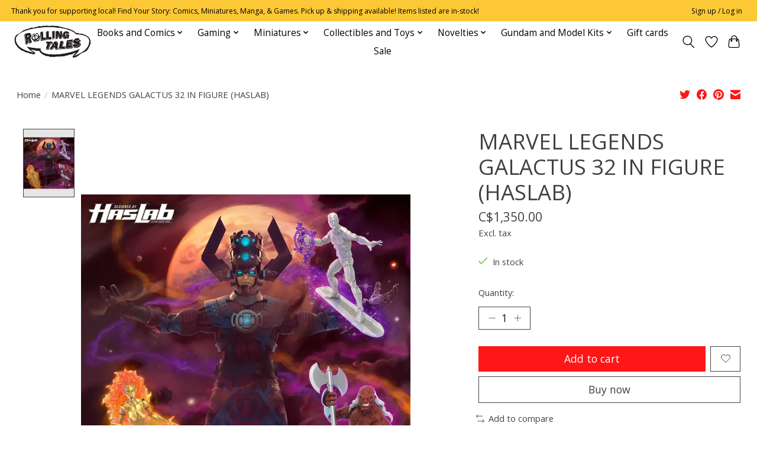

--- FILE ---
content_type: text/html;charset=utf-8
request_url: https://shop.rtpop.com/marvel-legends-galactus.html
body_size: 9553
content:
<!DOCTYPE html>
<html lang="us">
  <head>
    <meta charset="utf-8"/>
<!-- [START] 'blocks/head.rain' -->
<!--

  (c) 2008-2026 Lightspeed Netherlands B.V.
  http://www.lightspeedhq.com
  Generated: 22-01-2026 @ 21:49:57

-->
<link rel="canonical" href="https://shop.rtpop.com/marvel-legends-galactus.html"/>
<link rel="alternate" href="https://shop.rtpop.com/index.rss" type="application/rss+xml" title="New products"/>
<meta name="robots" content="noodp,noydir"/>
<meta property="og:url" content="https://shop.rtpop.com/marvel-legends-galactus.html?source=facebook"/>
<meta property="og:site_name" content="Rolling Tales"/>
<meta property="og:title" content=". MARVEL LEGENDS GALACTUS 32 IN FIGURE (HASLAB)"/>
<meta property="og:description" content="Find Your Story at Rolling Tales Pop Culture. Comics, gaming, manga, and more!"/>
<meta property="og:image" content="https://cdn.shoplightspeed.com/shops/649584/files/55280912/marvel-legends-galactus-32-in-figure-haslab.jpg"/>
<!--[if lt IE 9]>
<script src="https://cdn.shoplightspeed.com/assets/html5shiv.js?2025-02-20"></script>
<![endif]-->
<!-- [END] 'blocks/head.rain' -->
    
    
    <title>. MARVEL LEGENDS GALACTUS 32 IN FIGURE (HASLAB) - Rolling Tales</title>
    <meta name="description" content="Find Your Story at Rolling Tales Pop Culture. Comics, gaming, manga, and more!" />
    <meta name="keywords" content="., MARVEL, LEGENDS, GALACTUS, 32, IN, FIGURE, (HASLAB), comics, gaming, ttrpg, tabletop, roleplaying, books, miniatures, tcg, pokemon, manga, magic the gathering, gunpla, hobby" />
    <meta http-equiv="X-UA-Compatible" content="IE=edge">
    <meta name="viewport" content="width=device-width, initial-scale=1">
    <meta name="apple-mobile-web-app-capable" content="yes">
    <meta name="apple-mobile-web-app-status-bar-style" content="black">
    
    <script>document.getElementsByTagName("html")[0].className += " js";</script>

    <link rel="shortcut icon" href="https://cdn.shoplightspeed.com/shops/649584/themes/13296/v/300848/assets/favicon.png?20210815194715" type="image/x-icon" />
    <link href='//fonts.googleapis.com/css?family=Open%20Sans:400,300,600&display=swap' rel='stylesheet' type='text/css'>
    <link href='//fonts.googleapis.com/css?family=Open%20Sans:400,300,600&display=swap' rel='stylesheet' type='text/css'>
    <link rel="stylesheet" href="https://cdn.shoplightspeed.com/assets/gui-2-0.css?2025-02-20" />
    <link rel="stylesheet" href="https://cdn.shoplightspeed.com/assets/gui-responsive-2-0.css?2025-02-20" />
    <link id="lightspeedframe" rel="stylesheet" href="https://cdn.shoplightspeed.com/shops/649584/themes/13296/assets/style.css?2025110503135720210104183204" />
    <!-- browsers not supporting CSS variables -->
    <script>
      if(!('CSS' in window) || !CSS.supports('color', 'var(--color-var)')) {var cfStyle = document.getElementById('lightspeedframe');if(cfStyle) {var href = cfStyle.getAttribute('href');href = href.replace('style.css', 'style-fallback.css');cfStyle.setAttribute('href', href);}}
    </script>
    <link rel="stylesheet" href="https://cdn.shoplightspeed.com/shops/649584/themes/13296/assets/settings.css?2025110503135720210104183204" />
    <link rel="stylesheet" href="https://cdn.shoplightspeed.com/shops/649584/themes/13296/assets/custom.css?2025110503135720210104183204" />

    <script src="https://cdn.shoplightspeed.com/assets/jquery-3-7-1.js?2025-02-20"></script>
    <script src="https://cdn.shoplightspeed.com/assets/jquery-ui-1-14-1.js?2025-02-20"></script>

  </head>
  <body>
    
          <header class="main-header main-header--mobile js-main-header position-relative">
  <div class="main-header__top-section">
    <div class="main-header__nav-grid justify-between@md container max-width-lg text-xs padding-y-xxs">
      <div>Thank you for supporting local! Find Your Story: Comics, Miniatures, Manga, & Games. Pick up & shipping available! Items listed are in-stock!</div>
      <ul class="main-header__list flex-grow flex-basis-0 justify-end@md display@md">        
                
                        <li class="main-header__item"><a href="https://shop.rtpop.com/account/" class="main-header__link" title="My account">Sign up / Log in</a></li>
      </ul>
    </div>
  </div>
  <div class="main-header__mobile-content container max-width-lg">
          <a href="https://shop.rtpop.com/" class="main-header__logo" title="Rolling Tales">
        <img src="https://cdn.shoplightspeed.com/shops/649584/themes/13296/v/300848/assets/logo.png?20210815194715" alt="Rolling Tales">
                <img src="https://cdn.shoplightspeed.com/shops/649584/themes/13296/v/300848/assets/logo-white.png?20210815194715" class="main-header__logo-white" alt="Rolling Tales">
              </a>
        
    <div class="flex items-center">
            <a href="https://shop.rtpop.com/account/wishlist/" class="main-header__mobile-btn js-tab-focus">
        <svg class="icon" viewBox="0 0 24 25" fill="none"><title>Go to wishlist</title><path d="M11.3785 4.50387L12 5.42378L12.6215 4.50387C13.6598 2.96698 15.4376 1.94995 17.4545 1.94995C20.65 1.94995 23.232 4.49701 23.25 7.6084C23.2496 8.53335 22.927 9.71432 22.3056 11.056C21.689 12.3875 20.8022 13.8258 19.7333 15.249C17.6019 18.0872 14.7978 20.798 12.0932 22.4477L12 22.488L11.9068 22.4477C9.20215 20.798 6.3981 18.0872 4.26667 15.249C3.1978 13.8258 2.31101 12.3875 1.69437 11.056C1.07303 9.71436 0.750466 8.53342 0.75 7.60848C0.767924 4.49706 3.34993 1.94995 6.54545 1.94995C8.56242 1.94995 10.3402 2.96698 11.3785 4.50387Z" stroke="currentColor" stroke-width="1.5" fill="none"/></svg>
        <span class="sr-only">Wish List</span>
      </a>
            <button class="reset main-header__mobile-btn js-tab-focus" aria-controls="cartDrawer">
        <svg class="icon" viewBox="0 0 24 25" fill="none"><title>Toggle cart</title><path d="M2.90171 9.65153C3.0797 8.00106 4.47293 6.75 6.13297 6.75H17.867C19.527 6.75 20.9203 8.00105 21.0982 9.65153L22.1767 19.6515C22.3839 21.5732 20.8783 23.25 18.9454 23.25H5.05454C3.1217 23.25 1.61603 21.5732 1.82328 19.6515L2.90171 9.65153Z" stroke="currentColor" stroke-width="1.5" fill="none"/>
        <path d="M7.19995 9.6001V5.7001C7.19995 2.88345 9.4833 0.600098 12.3 0.600098C15.1166 0.600098 17.4 2.88345 17.4 5.7001V9.6001" stroke="currentColor" stroke-width="1.5" fill="none"/>
        <circle cx="7.19996" cy="10.2001" r="1.8" fill="currentColor"/>
        <ellipse cx="17.4" cy="10.2001" rx="1.8" ry="1.8" fill="currentColor"/></svg>
        <span class="sr-only">Cart</span>
              </button>

      <button class="reset anim-menu-btn js-anim-menu-btn main-header__nav-control js-tab-focus" aria-label="Toggle menu">
        <i class="anim-menu-btn__icon anim-menu-btn__icon--close" aria-hidden="true"></i>
      </button>
    </div>
  </div>

  <div class="main-header__nav" role="navigation">
    <div class="main-header__nav-grid justify-between@md container max-width-lg">
      <div class="main-header__nav-logo-wrapper flex-shrink-0">
        
                  <a href="https://shop.rtpop.com/" class="main-header__logo" title="Rolling Tales">
            <img src="https://cdn.shoplightspeed.com/shops/649584/themes/13296/v/300848/assets/logo.png?20210815194715" alt="Rolling Tales">
                        <img src="https://cdn.shoplightspeed.com/shops/649584/themes/13296/v/300848/assets/logo-white.png?20210815194715" class="main-header__logo-white" alt="Rolling Tales">
                      </a>
              </div>
      
      <form action="https://shop.rtpop.com/search/" method="get" role="search" class="padding-y-md hide@md">
        <label class="sr-only" for="searchInputMobile">Search</label>
        <input class="header-v3__nav-form-control form-control width-100%" value="" autocomplete="off" type="search" name="q" id="searchInputMobile" placeholder="Search...">
      </form>

      <ul class="main-header__list flex-grow flex-basis-0 flex-wrap justify-center@md">
        
        
                <li class="main-header__item js-main-nav__item">
          <a class="main-header__link js-main-nav__control" href="https://shop.rtpop.com/books-and-comics/">
            <span>Books and Comics</span>            <svg class="main-header__dropdown-icon icon" viewBox="0 0 16 16"><polygon fill="currentColor" points="8,11.4 2.6,6 4,4.6 8,8.6 12,4.6 13.4,6 "></polygon></svg>                        <i class="main-header__arrow-icon" aria-hidden="true">
              <svg class="icon" viewBox="0 0 16 16">
                <g class="icon__group" fill="none" stroke="currentColor" stroke-linecap="square" stroke-miterlimit="10" stroke-width="2">
                  <path d="M2 2l12 12" />
                  <path d="M14 2L2 14" />
                </g>
              </svg>
            </i>
                        
          </a>
                    <ul class="main-header__dropdown">
            <li class="main-header__dropdown-item"><a href="https://shop.rtpop.com/books-and-comics/" class="main-header__dropdown-link hide@md">All Books and Comics</a></li>
                        <li class="main-header__dropdown-item">
              <a class="main-header__dropdown-link" href="https://shop.rtpop.com/books-and-comics/art-books/">
                Art Books
                                              </a>

                          </li>
                        <li class="main-header__dropdown-item">
              <a class="main-header__dropdown-link" href="https://shop.rtpop.com/books-and-comics/books/">
                Books
                                              </a>

                          </li>
                        <li class="main-header__dropdown-item">
              <a class="main-header__dropdown-link" href="https://shop.rtpop.com/books-and-comics/comics/">
                Comics
                                              </a>

                          </li>
                        <li class="main-header__dropdown-item">
              <a class="main-header__dropdown-link" href="https://shop.rtpop.com/books-and-comics/comic-back-issues/">
                Comic Back Issues
                                              </a>

                          </li>
                        <li class="main-header__dropdown-item">
              <a class="main-header__dropdown-link" href="https://shop.rtpop.com/books-and-comics/comic-bundles/">
                Comic Bundles
                                              </a>

                          </li>
                        <li class="main-header__dropdown-item">
              <a class="main-header__dropdown-link" href="https://shop.rtpop.com/books-and-comics/graphic-novels/">
                Graphic Novels
                                              </a>

                          </li>
                        <li class="main-header__dropdown-item">
              <a class="main-header__dropdown-link" href="https://shop.rtpop.com/books-and-comics/magazines/">
                Magazines
                                              </a>

                          </li>
                        <li class="main-header__dropdown-item">
              <a class="main-header__dropdown-link" href="https://shop.rtpop.com/books-and-comics/manga/">
                Manga
                                              </a>

                          </li>
                        <li class="main-header__dropdown-item">
              <a class="main-header__dropdown-link" href="https://shop.rtpop.com/books-and-comics/supplies/">
                Supplies
                                              </a>

                          </li>
                      </ul>
                  </li>
                <li class="main-header__item js-main-nav__item">
          <a class="main-header__link js-main-nav__control" href="https://shop.rtpop.com/gaming/">
            <span>Gaming</span>            <svg class="main-header__dropdown-icon icon" viewBox="0 0 16 16"><polygon fill="currentColor" points="8,11.4 2.6,6 4,4.6 8,8.6 12,4.6 13.4,6 "></polygon></svg>                        <i class="main-header__arrow-icon" aria-hidden="true">
              <svg class="icon" viewBox="0 0 16 16">
                <g class="icon__group" fill="none" stroke="currentColor" stroke-linecap="square" stroke-miterlimit="10" stroke-width="2">
                  <path d="M2 2l12 12" />
                  <path d="M14 2L2 14" />
                </g>
              </svg>
            </i>
                        
          </a>
                    <ul class="main-header__dropdown">
            <li class="main-header__dropdown-item"><a href="https://shop.rtpop.com/gaming/" class="main-header__dropdown-link hide@md">All Gaming</a></li>
                        <li class="main-header__dropdown-item">
              <a class="main-header__dropdown-link" href="https://shop.rtpop.com/gaming/board-games/">
                Board Games
                                              </a>

                          </li>
                        <li class="main-header__dropdown-item">
              <a class="main-header__dropdown-link" href="https://shop.rtpop.com/gaming/dice/">
                Dice
                                              </a>

                          </li>
                        <li class="main-header__dropdown-item">
              <a class="main-header__dropdown-link" href="https://shop.rtpop.com/gaming/supplies/">
                Supplies
                                              </a>

                          </li>
                        <li class="main-header__dropdown-item">
              <a class="main-header__dropdown-link" href="https://shop.rtpop.com/gaming/tabletop-roleplaying-games/">
                Tabletop Roleplaying Games
                                              </a>

                          </li>
                      </ul>
                  </li>
                <li class="main-header__item js-main-nav__item">
          <a class="main-header__link js-main-nav__control" href="https://shop.rtpop.com/miniatures/">
            <span>Miniatures</span>            <svg class="main-header__dropdown-icon icon" viewBox="0 0 16 16"><polygon fill="currentColor" points="8,11.4 2.6,6 4,4.6 8,8.6 12,4.6 13.4,6 "></polygon></svg>                        <i class="main-header__arrow-icon" aria-hidden="true">
              <svg class="icon" viewBox="0 0 16 16">
                <g class="icon__group" fill="none" stroke="currentColor" stroke-linecap="square" stroke-miterlimit="10" stroke-width="2">
                  <path d="M2 2l12 12" />
                  <path d="M14 2L2 14" />
                </g>
              </svg>
            </i>
                        
          </a>
                    <ul class="main-header__dropdown">
            <li class="main-header__dropdown-item"><a href="https://shop.rtpop.com/miniatures/" class="main-header__dropdown-link hide@md">All Miniatures</a></li>
                        <li class="main-header__dropdown-item">
              <a class="main-header__dropdown-link" href="https://shop.rtpop.com/miniatures/paints-and-tools/">
                Paints and Tools
                                              </a>

                          </li>
                      </ul>
                  </li>
                <li class="main-header__item js-main-nav__item">
          <a class="main-header__link js-main-nav__control" href="https://shop.rtpop.com/collectibles-and-toys/">
            <span>Collectibles and Toys</span>            <svg class="main-header__dropdown-icon icon" viewBox="0 0 16 16"><polygon fill="currentColor" points="8,11.4 2.6,6 4,4.6 8,8.6 12,4.6 13.4,6 "></polygon></svg>                        <i class="main-header__arrow-icon" aria-hidden="true">
              <svg class="icon" viewBox="0 0 16 16">
                <g class="icon__group" fill="none" stroke="currentColor" stroke-linecap="square" stroke-miterlimit="10" stroke-width="2">
                  <path d="M2 2l12 12" />
                  <path d="M14 2L2 14" />
                </g>
              </svg>
            </i>
                        
          </a>
                    <ul class="main-header__dropdown">
            <li class="main-header__dropdown-item"><a href="https://shop.rtpop.com/collectibles-and-toys/" class="main-header__dropdown-link hide@md">All Collectibles and Toys</a></li>
                        <li class="main-header__dropdown-item">
              <a class="main-header__dropdown-link" href="https://shop.rtpop.com/collectibles-and-toys/action-figures/">
                Action Figures
                                              </a>

                          </li>
                        <li class="main-header__dropdown-item">
              <a class="main-header__dropdown-link" href="https://shop.rtpop.com/collectibles-and-toys/funko/">
                Funko
                                              </a>

                          </li>
                        <li class="main-header__dropdown-item">
              <a class="main-header__dropdown-link" href="https://shop.rtpop.com/collectibles-and-toys/statues/">
                Statues
                                              </a>

                          </li>
                        <li class="main-header__dropdown-item">
              <a class="main-header__dropdown-link" href="https://shop.rtpop.com/collectibles-and-toys/toys/">
                Toys
                                              </a>

                          </li>
                      </ul>
                  </li>
                <li class="main-header__item js-main-nav__item">
          <a class="main-header__link js-main-nav__control" href="https://shop.rtpop.com/novelties/">
            <span>Novelties</span>            <svg class="main-header__dropdown-icon icon" viewBox="0 0 16 16"><polygon fill="currentColor" points="8,11.4 2.6,6 4,4.6 8,8.6 12,4.6 13.4,6 "></polygon></svg>                        <i class="main-header__arrow-icon" aria-hidden="true">
              <svg class="icon" viewBox="0 0 16 16">
                <g class="icon__group" fill="none" stroke="currentColor" stroke-linecap="square" stroke-miterlimit="10" stroke-width="2">
                  <path d="M2 2l12 12" />
                  <path d="M14 2L2 14" />
                </g>
              </svg>
            </i>
                        
          </a>
                    <ul class="main-header__dropdown">
            <li class="main-header__dropdown-item"><a href="https://shop.rtpop.com/novelties/" class="main-header__dropdown-link hide@md">All Novelties</a></li>
                        <li class="main-header__dropdown-item">
              <a class="main-header__dropdown-link" href="https://shop.rtpop.com/novelties/drinkware/">
                Drinkware
                                              </a>

                          </li>
                        <li class="main-header__dropdown-item">
              <a class="main-header__dropdown-link" href="https://shop.rtpop.com/novelties/household/">
                Household
                                              </a>

                          </li>
                        <li class="main-header__dropdown-item">
              <a class="main-header__dropdown-link" href="https://shop.rtpop.com/novelties/jewelry/">
                Jewelry
                                              </a>

                          </li>
                        <li class="main-header__dropdown-item">
              <a class="main-header__dropdown-link" href="https://shop.rtpop.com/novelties/pins/">
                Pins
                                              </a>

                          </li>
                        <li class="main-header__dropdown-item">
              <a class="main-header__dropdown-link" href="https://shop.rtpop.com/novelties/posters/">
                Posters
                                              </a>

                          </li>
                        <li class="main-header__dropdown-item">
              <a class="main-header__dropdown-link" href="https://shop.rtpop.com/novelties/stickers/">
                Stickers
                                              </a>

                          </li>
                      </ul>
                  </li>
                <li class="main-header__item js-main-nav__item">
          <a class="main-header__link js-main-nav__control" href="https://shop.rtpop.com/gundam-and-model-kits/">
            <span>Gundam and Model Kits</span>            <svg class="main-header__dropdown-icon icon" viewBox="0 0 16 16"><polygon fill="currentColor" points="8,11.4 2.6,6 4,4.6 8,8.6 12,4.6 13.4,6 "></polygon></svg>                        <i class="main-header__arrow-icon" aria-hidden="true">
              <svg class="icon" viewBox="0 0 16 16">
                <g class="icon__group" fill="none" stroke="currentColor" stroke-linecap="square" stroke-miterlimit="10" stroke-width="2">
                  <path d="M2 2l12 12" />
                  <path d="M14 2L2 14" />
                </g>
              </svg>
            </i>
                        
          </a>
                    <ul class="main-header__dropdown">
            <li class="main-header__dropdown-item"><a href="https://shop.rtpop.com/gundam-and-model-kits/" class="main-header__dropdown-link hide@md">All Gundam and Model Kits</a></li>
                        <li class="main-header__dropdown-item">
              <a class="main-header__dropdown-link" href="https://shop.rtpop.com/gundam-and-model-kits/action-figures/">
                Action Figures
                                              </a>

                          </li>
                      </ul>
                  </li>
        
                <li class="main-header__item">
            <a class="main-header__link" href="https://shop.rtpop.com/giftcard/" >Gift cards</a>
        </li>
        
        
        
                  <li class="main-header__item">
            <a class="main-header__link" href="https://shop.rtpop.com/tags/sale">
              Sale
            </a>
          </li>
                
        <li class="main-header__item hide@md">
          <ul class="main-header__list main-header__list--mobile-items">        
            
                                    <li class="main-header__item"><a href="https://shop.rtpop.com/account/" class="main-header__link" title="My account">Sign up / Log in</a></li>
          </ul>
        </li>
        
      </ul>

      <ul class="main-header__list flex-shrink-0 justify-end@md display@md">
        <li class="main-header__item">
          
          <button class="reset switch-icon main-header__link main-header__link--icon js-toggle-search js-switch-icon js-tab-focus" aria-label="Toggle icon">
            <svg class="icon switch-icon__icon--a" viewBox="0 0 24 25"><title>Toggle search</title><path fill-rule="evenodd" clip-rule="evenodd" d="M17.6032 9.55171C17.6032 13.6671 14.267 17.0033 10.1516 17.0033C6.03621 17.0033 2.70001 13.6671 2.70001 9.55171C2.70001 5.4363 6.03621 2.1001 10.1516 2.1001C14.267 2.1001 17.6032 5.4363 17.6032 9.55171ZM15.2499 16.9106C13.8031 17.9148 12.0461 18.5033 10.1516 18.5033C5.20779 18.5033 1.20001 14.4955 1.20001 9.55171C1.20001 4.60787 5.20779 0.600098 10.1516 0.600098C15.0955 0.600098 19.1032 4.60787 19.1032 9.55171C19.1032 12.0591 18.0724 14.3257 16.4113 15.9507L23.2916 22.8311C23.5845 23.1239 23.5845 23.5988 23.2916 23.8917C22.9987 24.1846 22.5239 24.1846 22.231 23.8917L15.2499 16.9106Z" fill="currentColor"/></svg>

            <svg class="icon switch-icon__icon--b" viewBox="0 0 32 32"><title>Toggle search</title><g fill="none" stroke="currentColor" stroke-miterlimit="10" stroke-linecap="round" stroke-linejoin="round" stroke-width="2"><line x1="27" y1="5" x2="5" y2="27"></line><line x1="27" y1="27" x2="5" y2="5"></line></g></svg>
          </button>

        </li>
                <li class="main-header__item">
          <a href="https://shop.rtpop.com/account/wishlist/" class="main-header__link main-header__link--icon">
            <svg class="icon" viewBox="0 0 24 25" fill="none"><title>Go to wishlist</title><path d="M11.3785 4.50387L12 5.42378L12.6215 4.50387C13.6598 2.96698 15.4376 1.94995 17.4545 1.94995C20.65 1.94995 23.232 4.49701 23.25 7.6084C23.2496 8.53335 22.927 9.71432 22.3056 11.056C21.689 12.3875 20.8022 13.8258 19.7333 15.249C17.6019 18.0872 14.7978 20.798 12.0932 22.4477L12 22.488L11.9068 22.4477C9.20215 20.798 6.3981 18.0872 4.26667 15.249C3.1978 13.8258 2.31101 12.3875 1.69437 11.056C1.07303 9.71436 0.750466 8.53342 0.75 7.60848C0.767924 4.49706 3.34993 1.94995 6.54545 1.94995C8.56242 1.94995 10.3402 2.96698 11.3785 4.50387Z" stroke="currentColor" stroke-width="1.5" fill="none"/></svg>
            <span class="sr-only">Wish List</span>
          </a>
        </li>
                <li class="main-header__item">
          <a href="#0" class="main-header__link main-header__link--icon" aria-controls="cartDrawer">
            <svg class="icon" viewBox="0 0 24 25" fill="none"><title>Toggle cart</title><path d="M2.90171 9.65153C3.0797 8.00106 4.47293 6.75 6.13297 6.75H17.867C19.527 6.75 20.9203 8.00105 21.0982 9.65153L22.1767 19.6515C22.3839 21.5732 20.8783 23.25 18.9454 23.25H5.05454C3.1217 23.25 1.61603 21.5732 1.82328 19.6515L2.90171 9.65153Z" stroke="currentColor" stroke-width="1.5" fill="none"/>
            <path d="M7.19995 9.6001V5.7001C7.19995 2.88345 9.4833 0.600098 12.3 0.600098C15.1166 0.600098 17.4 2.88345 17.4 5.7001V9.6001" stroke="currentColor" stroke-width="1.5" fill="none"/>
            <circle cx="7.19996" cy="10.2001" r="1.8" fill="currentColor"/>
            <ellipse cx="17.4" cy="10.2001" rx="1.8" ry="1.8" fill="currentColor"/></svg>
            <span class="sr-only">Cart</span>
                      </a>
        </li>
      </ul>
      
    	<div class="main-header__search-form bg">
        <form action="https://shop.rtpop.com/search/" method="get" role="search" class="container max-width-lg">
          <label class="sr-only" for="searchInput">Search</label>
          <input class="header-v3__nav-form-control form-control width-100%" value="" autocomplete="off" type="search" name="q" id="searchInput" placeholder="Search...">
        </form>
      </div>
      
    </div>
  </div>
</header>

<div class="drawer dr-cart js-drawer" id="cartDrawer">
  <div class="drawer__content bg shadow-md flex flex-column" role="alertdialog" aria-labelledby="drawer-cart-title">
    <header class="flex items-center justify-between flex-shrink-0 padding-x-md padding-y-md">
      <h1 id="drawer-cart-title" class="text-base text-truncate">Shopping cart</h1>

      <button class="reset drawer__close-btn js-drawer__close js-tab-focus">
        <svg class="icon icon--xs" viewBox="0 0 16 16"><title>Close cart panel</title><g stroke-width="2" stroke="currentColor" fill="none" stroke-linecap="round" stroke-linejoin="round" stroke-miterlimit="10"><line x1="13.5" y1="2.5" x2="2.5" y2="13.5"></line><line x1="2.5" y1="2.5" x2="13.5" y2="13.5"></line></g></svg>
      </button>
    </header>

    <div class="drawer__body padding-x-md padding-bottom-sm js-drawer__body">
            <p class="margin-y-xxxl color-contrast-medium text-sm text-center">Your cart is currently empty</p>
          </div>

    <footer class="padding-x-md padding-y-md flex-shrink-0">
      <p class="text-sm text-center color-contrast-medium margin-bottom-sm">Safely pay with:</p>
      <p class="text-sm flex flex-wrap gap-xs text-xs@md justify-center">
                  <a href="https://shop.rtpop.com/service/payment-methods/" title="Cash">
            <img src="https://cdn.shoplightspeed.com/assets/icon-payment-cash.png?2025-02-20" alt="Cash" height="16" />
          </a>
                  <a href="https://shop.rtpop.com/service/payment-methods/" title="Giftcard">
            <img src="https://cdn.shoplightspeed.com/assets/icon-payment-giftcard.png?2025-02-20" alt="Giftcard" height="16" />
          </a>
                  <a href="https://shop.rtpop.com/service/payment-methods/" title="Credit Card">
            <img src="https://cdn.shoplightspeed.com/assets/icon-payment-creditcard.png?2025-02-20" alt="Credit Card" height="16" />
          </a>
                  <a href="https://shop.rtpop.com/service/payment-methods/" title="MasterCard">
            <img src="https://cdn.shoplightspeed.com/assets/icon-payment-mastercard.png?2025-02-20" alt="MasterCard" height="16" />
          </a>
                  <a href="https://shop.rtpop.com/service/payment-methods/" title="Visa">
            <img src="https://cdn.shoplightspeed.com/assets/icon-payment-visa.png?2025-02-20" alt="Visa" height="16" />
          </a>
                  <a href="https://shop.rtpop.com/service/payment-methods/" title="American Express">
            <img src="https://cdn.shoplightspeed.com/assets/icon-payment-americanexpress.png?2025-02-20" alt="American Express" height="16" />
          </a>
                  <a href="https://shop.rtpop.com/service/payment-methods/" title="Discover Card">
            <img src="https://cdn.shoplightspeed.com/assets/icon-payment-discover.png?2025-02-20" alt="Discover Card" height="16" />
          </a>
                  <a href="https://shop.rtpop.com/service/payment-methods/" title="Invoice">
            <img src="https://cdn.shoplightspeed.com/assets/icon-payment-invoice.png?2025-02-20" alt="Invoice" height="16" />
          </a>
              </p>
    </footer>
  </div>
</div>                  	  
  
<section class="container max-width-lg product js-product">
  <div class="padding-y-lg grid gap-md">
    <div class="col-6@md">
      <nav class="breadcrumbs text-sm" aria-label="Breadcrumbs">
  <ol class="flex flex-wrap gap-xxs">
    <li class="breadcrumbs__item">
    	<a href="https://shop.rtpop.com/" class="color-inherit text-underline-hover">Home</a>
      <span class="color-contrast-low margin-left-xxs" aria-hidden="true">/</span>
    </li>
        <li class="breadcrumbs__item" aria-current="page">
            MARVEL LEGENDS GALACTUS 32 IN FIGURE (HASLAB)
          </li>
      </ol>
</nav>    </div>
    <div class="col-6@md">
    	<ul class="sharebar flex flex-wrap gap-xs justify-end@md">
        <li>
          <a class="sharebar__btn text-underline-hover js-social-share" data-social="twitter" data-text=". MARVEL LEGENDS GALACTUS 32 IN FIGURE (HASLAB) on https://shop.rtpop.com/marvel-legends-galactus.html" data-hashtags="" href="https://twitter.com/intent/tweet"><svg class="icon" viewBox="0 0 16 16"><title>Share on Twitter</title><g><path d="M16,3c-0.6,0.3-1.2,0.4-1.9,0.5c0.7-0.4,1.2-1,1.4-1.8c-0.6,0.4-1.3,0.6-2.1,0.8c-0.6-0.6-1.5-1-2.4-1 C9.3,1.5,7.8,3,7.8,4.8c0,0.3,0,0.5,0.1,0.7C5.2,5.4,2.7,4.1,1.1,2.1c-0.3,0.5-0.4,1-0.4,1.7c0,1.1,0.6,2.1,1.5,2.7 c-0.5,0-1-0.2-1.5-0.4c0,0,0,0,0,0c0,1.6,1.1,2.9,2.6,3.2C3,9.4,2.7,9.4,2.4,9.4c-0.2,0-0.4,0-0.6-0.1c0.4,1.3,1.6,2.3,3.1,2.3 c-1.1,0.9-2.5,1.4-4.1,1.4c-0.3,0-0.5,0-0.8,0c1.5,0.9,3.2,1.5,5,1.5c6,0,9.3-5,9.3-9.3c0-0.1,0-0.3,0-0.4C15,4.3,15.6,3.7,16,3z"></path></g></svg></a>
        </li>

        <li>
          <a class="sharebar__btn text-underline-hover js-social-share" data-social="facebook" data-url="https://shop.rtpop.com/marvel-legends-galactus.html" href="https://www.facebook.com/sharer.php"><svg class="icon" viewBox="0 0 16 16"><title>Share on Facebook</title><g><path d="M16,8.048a8,8,0,1,0-9.25,7.9V10.36H4.719V8.048H6.75V6.285A2.822,2.822,0,0,1,9.771,3.173a12.2,12.2,0,0,1,1.791.156V5.3H10.554a1.155,1.155,0,0,0-1.3,1.25v1.5h2.219l-.355,2.312H9.25v5.591A8,8,0,0,0,16,8.048Z"></path></g></svg></a>
        </li>

        <li>
          <a class="sharebar__btn text-underline-hover js-social-share" data-social="pinterest" data-description=". MARVEL LEGENDS GALACTUS 32 IN FIGURE (HASLAB)" data-media="https://cdn.shoplightspeed.com/shops/649584/files/55280912/image.jpg" data-url="https://shop.rtpop.com/marvel-legends-galactus.html" href="https://pinterest.com/pin/create/button"><svg class="icon" viewBox="0 0 16 16"><title>Share on Pinterest</title><g><path d="M8,0C3.6,0,0,3.6,0,8c0,3.4,2.1,6.3,5.1,7.4c-0.1-0.6-0.1-1.6,0-2.3c0.1-0.6,0.9-4,0.9-4S5.8,8.7,5.8,8 C5.8,6.9,6.5,6,7.3,6c0.7,0,1,0.5,1,1.1c0,0.7-0.4,1.7-0.7,2.7c-0.2,0.8,0.4,1.4,1.2,1.4c1.4,0,2.5-1.5,2.5-3.7 c0-1.9-1.4-3.3-3.3-3.3c-2.3,0-3.6,1.7-3.6,3.5c0,0.7,0.3,1.4,0.6,1.8C5,9.7,5,9.8,5,9.9c-0.1,0.3-0.2,0.8-0.2,0.9 c0,0.1-0.1,0.2-0.3,0.1c-1-0.5-1.6-1.9-1.6-3.1C2.9,5.3,4.7,3,8.2,3c2.8,0,4.9,2,4.9,4.6c0,2.8-1.7,5-4.2,5c-0.8,0-1.6-0.4-1.8-0.9 c0,0-0.4,1.5-0.5,1.9c-0.2,0.7-0.7,1.6-1,2.1C6.4,15.9,7.2,16,8,16c4.4,0,8-3.6,8-8C16,3.6,12.4,0,8,0z"></path></g></svg></a>
        </li>

        <li>
          <a class="sharebar__btn text-underline-hover js-social-share" data-social="mail" data-subject="Email Subject" data-body=". MARVEL LEGENDS GALACTUS 32 IN FIGURE (HASLAB) on https://shop.rtpop.com/marvel-legends-galactus.html" href="/cdn-cgi/l/email-protection#42">
            <svg class="icon" viewBox="0 0 16 16"><title>Share by Email</title><g><path d="M15,1H1C0.4,1,0,1.4,0,2v1.4l8,4.5l8-4.4V2C16,1.4,15.6,1,15,1z"></path> <path d="M7.5,9.9L0,5.7V14c0,0.6,0.4,1,1,1h14c0.6,0,1-0.4,1-1V5.7L8.5,9.9C8.22,10.04,7.78,10.04,7.5,9.9z"></path></g></svg>
          </a>
        </li>
      </ul>
    </div>
  </div>
  <div class="grid gap-md gap-xxl@md">
    <div class="col-6@md col-7@lg min-width-0">
      <div class="thumbslide thumbslide--vertical thumbslide--left js-thumbslide">
        <div class="slideshow js-product-v2__slideshow slideshow--transition-slide slideshow--ratio-3:4" data-control="hover">
          <p class="sr-only">Product image slideshow Items</p>
          
          <ul class="slideshow__content">
                        <li class="slideshow__item bg js-slideshow__item slideshow__item--selected" data-thumb="https://cdn.shoplightspeed.com/shops/649584/files/55280912/168x224x2/marvel-legends-galactus-32-in-figure-haslab.jpg" id="item-1">
              <figure class="position-absolute height-100% width-100% top-0 left-0" data-scale="1.3">
                <div class="img-mag height-100%">    
                  <img class="img-mag__asset" src="https://cdn.shoplightspeed.com/shops/649584/files/55280912/1652x2313x2/marvel-legends-galactus-32-in-figure-haslab.jpg" alt=". MARVEL LEGENDS GALACTUS 32 IN FIGURE (HASLAB)">
                </div>
              </figure>
            </li>
                      </ul>
        </div>
      
        <div class="thumbslide__nav-wrapper" aria-hidden="true">
          <nav class="thumbslide__nav"> 
            <ol class="thumbslide__nav-list">
              <!-- this content will be created using JavaScript -->
            </ol>
          </nav>
        </div>
      </div>
    </div>

    <div class="col-6@md col-5@lg">

      <div class="text-component v-space-xs margin-bottom-md">
        <h1>
                  MARVEL LEGENDS GALACTUS 32 IN FIGURE (HASLAB)
                </h1>
        
        
        <div class="product__price-wrapper margin-bottom-md">
                    <div class="product__price text-md">C$1,350.00</div>
                    
                            		<small class="price-tax">Excl. tax</small>                    
          
        </div>
        <p class=""></p>
      </div>
      
            
            <div class="flex flex-column gap-xs margin-bottom-md text-sm">
                <div class="in-stock">
                    <svg class="icon margin-right-xs color-success" viewBox="0 0 16 16"><g stroke-width="2" fill="none" stroke="currentColor" stroke-linecap="round" stroke-linejoin="round" stroke-miterlimit="10"><polyline points="1,9 5,13 15,3 "></polyline> </g></svg>In stock
                               
        </div>
                
              </div>
            
      <form action="https://shop.rtpop.com/cart/add/95598306/" class="js-live-quick-checkout" id="product_configure_form" method="post">
                <input type="hidden" name="bundle_id" id="product_configure_bundle_id" value="">
        
                <div class="margin-bottom-md">
          <label class="form-label margin-bottom-sm block" for="qtyInput">Quantity:</label>

          <div class="number-input number-input--v2 js-number-input inline-block">
          	<input class="form-control js-number-input__value" type="number" name="quantity" id="qtyInput" min="0" step="1" value="1">

            <button class="reset number-input__btn number-input__btn--plus js-number-input__btn" aria-label="Increase Quantity">
              <svg class="icon" viewBox="0 0 16 16" aria-hidden="true"><g><line fill="none" stroke="currentColor" stroke-linecap="round" stroke-linejoin="round" stroke-miterlimit="10" x1="8.5" y1="1.5" x2="8.5" y2="15.5"></line> <line fill="none" stroke="currentColor" stroke-linecap="round" stroke-linejoin="round" stroke-miterlimit="10" x1="1.5" y1="8.5" x2="15.5" y2="8.5"></line> </g></svg>
            </button>
            <button class="reset number-input__btn number-input__btn--minus js-number-input__btn" aria-label="Decrease Quantity">
              <svg class="icon" viewBox="0 0 16 16" aria-hidden="true"><g><line fill="none" stroke="currentColor" stroke-linecap="round" stroke-linejoin="round" stroke-miterlimit="10" x1="1.5" y1="8.5" x2="15.5" y2="8.5"></line> </g></svg>
            </button>
          </div>
        </div>
        <div class="margin-bottom-md">
          <div class="flex flex-column flex-row@sm gap-xxs">
            <button class="btn btn--primary btn--add-to-cart flex-grow" type="submit">Add to cart</button>
                        <a href="https://shop.rtpop.com/account/wishlistAdd/57703004/?variant_id=95598306" class="btn btn--subtle btn--wishlist">
              <span class="margin-right-xxs hide@sm">Add to wish list</span>
              <svg class="icon icon--xs" viewBox="0 0 16 16"><title>Add to wish list</title><path  stroke-width="1" stroke="currentColor" fill="none" stroke="currentColor" stroke-linecap="round" stroke-linejoin="round" stroke-miterlimit="10" d="M14.328,2.672 c-1.562-1.562-4.095-1.562-5.657,0C8.391,2.952,8.18,3.27,8,3.601c-0.18-0.331-0.391-0.65-0.672-0.93 c-1.562-1.562-4.095-1.562-5.657,0c-1.562,1.562-1.562,4.095,0,5.657L8,14.5l6.328-6.172C15.891,6.766,15.891,4.234,14.328,2.672z"></path></svg>
            </a>
                      </div>
                    <button class="btn btn--subtle btn--quick-checkout js-quick-checkout-trigger width-100% margin-top-xxs" type="submit" data-checkout-url="https://shop.rtpop.com/checkout/" data-clear-url="https://shop.rtpop.com/cart/clear/">Buy now</button>
                    <div class="flex gap-md margin-top-sm">
            <a href="https://shop.rtpop.com/compare/add/95598306/" class="text-underline-hover color-inherit text-sm flex items-center">
              <svg viewBox="0 0 16 16" class="icon margin-right-xxs"><title>swap-horizontal</title><g stroke-width="1" fill="none" stroke="currentColor" stroke-linecap="round" stroke-linejoin="round" stroke-miterlimit="10"><polyline points="3.5,0.5 0.5,3.5 3.5,6.5 "></polyline> <line x1="12.5" y1="3.5" x2="0.5" y2="3.5"></line> <polyline points="12.5,9.5 15.5,12.5 12.5,15.5 "></polyline> <line x1="3.5" y1="12.5" x2="15.5" y2="12.5"></line></g></svg>
              Add to compare
            </a>
                      </div>
        </div>
        			</form>

    </div>
  </div>
</section>




<div itemscope itemtype="https://schema.org/Product">
  <meta itemprop="name" content=". MARVEL LEGENDS GALACTUS 32 IN FIGURE (HASLAB)">
  <meta itemprop="image" content="https://cdn.shoplightspeed.com/shops/649584/files/55280912/300x250x2/marvel-legends-galactus-32-in-figure-haslab.jpg" />  <meta itemprop="brand" content="." />    <meta itemprop="itemCondition" itemtype="https://schema.org/OfferItemCondition" content="https://schema.org/NewCondition"/>
      

<div itemprop="offers" itemscope itemtype="https://schema.org/Offer">
      <meta itemprop="price" content="1350.00" />
    <meta itemprop="priceCurrency" content="CAD" />
    <meta itemprop="validFrom" content="2026-01-22" />
  <meta itemprop="priceValidUntil" content="2026-04-22" />
  <meta itemprop="url" content="https://shop.rtpop.com/marvel-legends-galactus.html" />
   <meta itemprop="availability" content="https://schema.org/InStock"/>
  <meta itemprop="inventoryLevel" content="1" />
 </div>
</div>
      <footer class="main-footer border-top">
  <div class="container max-width-lg">

        <div class="main-footer__content padding-y-xl grid gap-md">
      <div class="col-8@lg">
        <div class="grid gap-md">
          <div class="col-6@xs col-3@md">
                        <img src="https://cdn.shoplightspeed.com/shops/649584/themes/13296/v/300848/assets/logo.png?20210815194715" class="footer-logo margin-bottom-md" alt="Rolling Tales">
                        
                        <div class="main-footer__text text-component margin-bottom-md text-sm"><strong>Shop Hours</strong><br/>Sunday 11am-5pm<br/>Closed<br/>Tuesday 11am-5pm<br/>Wednesday 11am-8pm<br/>Thursday 11am-8pm<br/>Friday 11am-8pm<br/>Saturday 11am-5pm</div>
            
            <div class="main-footer__social-list flex flex-wrap gap-sm text-sm@md">
                            <a class="main-footer__social-btn" href="https://www.instagram.com/rollingtalesyeg/" target="_blank">
                <svg class="icon" viewBox="0 0 16 16"><title>Follow us on Instagram</title><g><circle fill="currentColor" cx="12.145" cy="3.892" r="0.96"></circle> <path d="M8,12c-2.206,0-4-1.794-4-4s1.794-4,4-4s4,1.794,4,4S10.206,12,8,12z M8,6C6.897,6,6,6.897,6,8 s0.897,2,2,2s2-0.897,2-2S9.103,6,8,6z"></path> <path fill="currentColor" d="M12,16H4c-2.056,0-4-1.944-4-4V4c0-2.056,1.944-4,4-4h8c2.056,0,4,1.944,4,4v8C16,14.056,14.056,16,12,16z M4,2C3.065,2,2,3.065,2,4v8c0,0.953,1.047,2,2,2h8c0.935,0,2-1.065,2-2V4c0-0.935-1.065-2-2-2H4z"></path></g></svg>
              </a>
                            
                            <a class="main-footer__social-btn" href="https://www.facebook.com/RollingTalesYEG" target="_blank">
                <svg class="icon" viewBox="0 0 16 16"><title>Follow us on Facebook</title><g><path d="M16,8.048a8,8,0,1,0-9.25,7.9V10.36H4.719V8.048H6.75V6.285A2.822,2.822,0,0,1,9.771,3.173a12.2,12.2,0,0,1,1.791.156V5.3H10.554a1.155,1.155,0,0,0-1.3,1.25v1.5h2.219l-.355,2.312H9.25v5.591A8,8,0,0,0,16,8.048Z"></path></g></svg>
              </a>
                            
                            <a class="main-footer__social-btn" href="https://twitter.com/RollingTalesYEG" target="_blank">
                <svg class="icon" viewBox="0 0 16 16"><title>Follow us on Twitter</title><g><path d="M16,3c-0.6,0.3-1.2,0.4-1.9,0.5c0.7-0.4,1.2-1,1.4-1.8c-0.6,0.4-1.3,0.6-2.1,0.8c-0.6-0.6-1.5-1-2.4-1 C9.3,1.5,7.8,3,7.8,4.8c0,0.3,0,0.5,0.1,0.7C5.2,5.4,2.7,4.1,1.1,2.1c-0.3,0.5-0.4,1-0.4,1.7c0,1.1,0.6,2.1,1.5,2.7 c-0.5,0-1-0.2-1.5-0.4c0,0,0,0,0,0c0,1.6,1.1,2.9,2.6,3.2C3,9.4,2.7,9.4,2.4,9.4c-0.2,0-0.4,0-0.6-0.1c0.4,1.3,1.6,2.3,3.1,2.3 c-1.1,0.9-2.5,1.4-4.1,1.4c-0.3,0-0.5,0-0.8,0c1.5,0.9,3.2,1.5,5,1.5c6,0,9.3-5,9.3-9.3c0-0.1,0-0.3,0-0.4C15,4.3,15.6,3.7,16,3z"></path></g></svg>
              </a>
                            
                      
                          </div>
          </div>

                              <div class="col-6@xs col-3@md">
            <h4 class="margin-bottom-xs text-md@md">Categories</h4>
            <ul class="grid gap-xs text-sm@md">
                            <li><a class="main-footer__link" href="https://shop.rtpop.com/books-and-comics/">Books and Comics</a></li>
                            <li><a class="main-footer__link" href="https://shop.rtpop.com/gaming/">Gaming</a></li>
                            <li><a class="main-footer__link" href="https://shop.rtpop.com/miniatures/">Miniatures</a></li>
                            <li><a class="main-footer__link" href="https://shop.rtpop.com/collectibles-and-toys/">Collectibles and Toys</a></li>
                            <li><a class="main-footer__link" href="https://shop.rtpop.com/novelties/">Novelties</a></li>
                            <li><a class="main-footer__link" href="https://shop.rtpop.com/gundam-and-model-kits/">Gundam and Model Kits</a></li>
                          </ul>
          </div>
          					
                    <div class="col-6@xs col-3@md">
            <h4 class="margin-bottom-xs text-md@md">My account</h4>
            <ul class="grid gap-xs text-sm@md">
              
                                                <li><a class="main-footer__link" href="https://shop.rtpop.com/account/" title="Register">Register</a></li>
                                                                <li><a class="main-footer__link" href="https://shop.rtpop.com/account/orders/" title="My orders">My orders</a></li>
                                                                                              <li><a class="main-footer__link" href="https://shop.rtpop.com/account/wishlist/" title="My wishlist">My wishlist</a></li>
                                                                        </ul>
          </div>

                    <div class="col-6@xs col-3@md">
            <h4 class="margin-bottom-xs text-md@md">Information</h4>
            <ul class="grid gap-xs text-sm@md">
                            <li>
                <a class="main-footer__link" href="https://shop.rtpop.com/service/about/" title="About us" >
                  About us
                </a>
              </li>
            	              <li>
                <a class="main-footer__link" href="https://shop.rtpop.com/service/general-terms-conditions/" title="General terms &amp; conditions" >
                  General terms &amp; conditions
                </a>
              </li>
            	              <li>
                <a class="main-footer__link" href="https://shop.rtpop.com/service/privacy-policy/" title="Privacy policy" >
                  Privacy policy
                </a>
              </li>
            	              <li>
                <a class="main-footer__link" href="https://shop.rtpop.com/service/payment-methods/" title="Payment methods" >
                  Payment methods
                </a>
              </li>
            	              <li>
                <a class="main-footer__link" href="https://shop.rtpop.com/service/shipping-returns/" title="Shipping &amp; returns" >
                  Shipping &amp; returns
                </a>
              </li>
            	              <li>
                <a class="main-footer__link" href="https://shop.rtpop.com/service/" title="Customer support" >
                  Customer support
                </a>
              </li>
            	              <li>
                <a class="main-footer__link" href="https://shop.rtpop.com/sitemap/" title="Sitemap" >
                  Sitemap
                </a>
              </li>
            	            </ul>
          </div>
        </div>
      </div>
      
                </div>
  </div>

    <div class="main-footer__colophon border-top padding-y-md">
    <div class="container max-width-lg">
      <div class="flex flex-column items-center gap-sm flex-row@md justify-between@md">
        <div class="powered-by">
          <p class="text-sm text-xs@md">© Copyright 2026 Rolling Tales
                    	- Powered by
          	          		<a href="http://www.lightspeedhq.com" title="Lightspeed" target="_blank" aria-label="Powered by Lightspeed">Lightspeed</a>
          		          	          </p>
        </div>
  
        <div class="flex items-center">
                    
          <div class="payment-methods">
            <p class="text-sm flex flex-wrap gap-xs text-xs@md">
                              <a href="https://shop.rtpop.com/service/payment-methods/" title="Cash" class="payment-methods__item">
                  <img src="https://cdn.shoplightspeed.com/assets/icon-payment-cash.png?2025-02-20" alt="Cash" height="16" />
                </a>
                              <a href="https://shop.rtpop.com/service/payment-methods/" title="Giftcard" class="payment-methods__item">
                  <img src="https://cdn.shoplightspeed.com/assets/icon-payment-giftcard.png?2025-02-20" alt="Giftcard" height="16" />
                </a>
                              <a href="https://shop.rtpop.com/service/payment-methods/" title="Credit Card" class="payment-methods__item">
                  <img src="https://cdn.shoplightspeed.com/assets/icon-payment-creditcard.png?2025-02-20" alt="Credit Card" height="16" />
                </a>
                              <a href="https://shop.rtpop.com/service/payment-methods/" title="MasterCard" class="payment-methods__item">
                  <img src="https://cdn.shoplightspeed.com/assets/icon-payment-mastercard.png?2025-02-20" alt="MasterCard" height="16" />
                </a>
                              <a href="https://shop.rtpop.com/service/payment-methods/" title="Visa" class="payment-methods__item">
                  <img src="https://cdn.shoplightspeed.com/assets/icon-payment-visa.png?2025-02-20" alt="Visa" height="16" />
                </a>
                              <a href="https://shop.rtpop.com/service/payment-methods/" title="American Express" class="payment-methods__item">
                  <img src="https://cdn.shoplightspeed.com/assets/icon-payment-americanexpress.png?2025-02-20" alt="American Express" height="16" />
                </a>
                              <a href="https://shop.rtpop.com/service/payment-methods/" title="Discover Card" class="payment-methods__item">
                  <img src="https://cdn.shoplightspeed.com/assets/icon-payment-discover.png?2025-02-20" alt="Discover Card" height="16" />
                </a>
                              <a href="https://shop.rtpop.com/service/payment-methods/" title="Invoice" class="payment-methods__item">
                  <img src="https://cdn.shoplightspeed.com/assets/icon-payment-invoice.png?2025-02-20" alt="Invoice" height="16" />
                </a>
                          </p>
          </div>
          
          <ul class="main-footer__list flex flex-grow flex-basis-0 justify-end@md">        
            
                      </ul>
        </div>
      </div>
    </div>
  </div>
</footer>        <!-- [START] 'blocks/body.rain' -->
<script data-cfasync="false" src="/cdn-cgi/scripts/5c5dd728/cloudflare-static/email-decode.min.js"></script><script>
(function () {
  var s = document.createElement('script');
  s.type = 'text/javascript';
  s.async = true;
  s.src = 'https://shop.rtpop.com/services/stats/pageview.js?product=57703004&hash=fbf9';
  ( document.getElementsByTagName('head')[0] || document.getElementsByTagName('body')[0] ).appendChild(s);
})();
</script>
<!-- [END] 'blocks/body.rain' -->
    
    <script>
    	var viewOptions = 'View options';
    </script>
		
    <script src="https://cdn.shoplightspeed.com/shops/649584/themes/13296/assets/scripts-min.js?2025110503135720210104183204"></script>
    <script src="https://cdn.shoplightspeed.com/assets/gui.js?2025-02-20"></script>
    <script src="https://cdn.shoplightspeed.com/assets/gui-responsive-2-0.js?2025-02-20"></script>
  <script>(function(){function c(){var b=a.contentDocument||a.contentWindow.document;if(b){var d=b.createElement('script');d.innerHTML="window.__CF$cv$params={r:'9c2243a38d9be88e',t:'MTc2OTExODU5Ny4wMDAwMDA='};var a=document.createElement('script');a.nonce='';a.src='/cdn-cgi/challenge-platform/scripts/jsd/main.js';document.getElementsByTagName('head')[0].appendChild(a);";b.getElementsByTagName('head')[0].appendChild(d)}}if(document.body){var a=document.createElement('iframe');a.height=1;a.width=1;a.style.position='absolute';a.style.top=0;a.style.left=0;a.style.border='none';a.style.visibility='hidden';document.body.appendChild(a);if('loading'!==document.readyState)c();else if(window.addEventListener)document.addEventListener('DOMContentLoaded',c);else{var e=document.onreadystatechange||function(){};document.onreadystatechange=function(b){e(b);'loading'!==document.readyState&&(document.onreadystatechange=e,c())}}}})();</script><script defer src="https://static.cloudflareinsights.com/beacon.min.js/vcd15cbe7772f49c399c6a5babf22c1241717689176015" integrity="sha512-ZpsOmlRQV6y907TI0dKBHq9Md29nnaEIPlkf84rnaERnq6zvWvPUqr2ft8M1aS28oN72PdrCzSjY4U6VaAw1EQ==" data-cf-beacon='{"rayId":"9c2243a38d9be88e","version":"2025.9.1","serverTiming":{"name":{"cfExtPri":true,"cfEdge":true,"cfOrigin":true,"cfL4":true,"cfSpeedBrain":true,"cfCacheStatus":true}},"token":"8247b6569c994ee1a1084456a4403cc9","b":1}' crossorigin="anonymous"></script>
</body>
</html>

--- FILE ---
content_type: text/javascript;charset=utf-8
request_url: https://shop.rtpop.com/services/stats/pageview.js?product=57703004&hash=fbf9
body_size: -435
content:
// SEOshop 22-01-2026 21:49:58